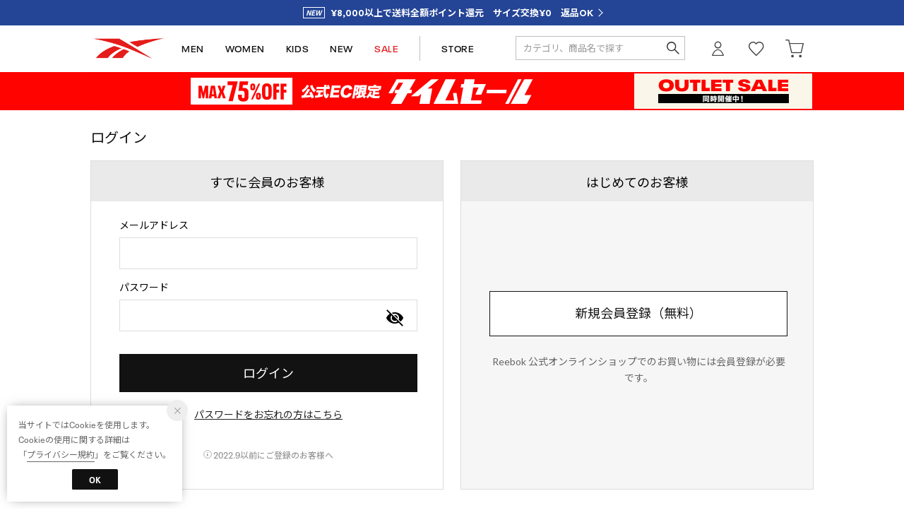

--- FILE ---
content_type: text/html;charset=UTF-8
request_url: https://reebok.jp/login
body_size: 49182
content:












<?xml version="1.0" encoding="UTF-8"?>
<!DOCTYPE html PUBLIC "-//W3C//DTD XHTML 1.0 Transitional//EN" "http://www.w3.org/TR/xhtml1/DTD/xhtml1-transitional.dtd">
<html xmlns="http://www.w3.org/1999/xhtml" xml:lang="ja" lang="ja">
<head>














  
  <meta http-equiv="Content-Type" content="text/html; charset=utf-8" />
  <meta name="format-detection" content="telephone=no" />
  <meta name="google-site-verification" content="95QkOQjax18SIEa6R6-Yy_avxm-QmGhz_dXIKXYeQro" />
  <meta http-equiv="X-UA-Compatible" content="IE=edge" />
  <meta name="keywords" content="リーボック,Reebok,rbk,Classic,クラシック,FLEXWEAVE ™,フレックスウィーブ,PUMP,ポンプ,DMX,ディーエムエックス" />
  <link rel="icon" href="https://media.aws.locondo.jp/reebokstatic/common/img/favicon.ico?rev=e6bf53521b5f62494721bef1e44410d3a098fbd3_1768888271_491482" type="image/x-icon" />
  <link rel="shortcut icon" href="https://media.aws.locondo.jp/reebokstatic/common/img/favicon.ico?rev=e6bf53521b5f62494721bef1e44410d3a098fbd3_1768888271_491482" type="image/x-icon" />
  <link rel="index" title="Reebok 公式オンラインショップ" href="https://reebok.jp" />
  <title>ログイン -Reebok 公式オンラインショップ</title>
  
    
    
      <meta name="description" content="Reebok（リーボック）公式オンラインショップ。スニーカー、トップス、ボトムス、アウターのスポーツファッションで日常をアクティブに。フィットネスシューズ＆ウェア、ランニングシューズのスポーツ仕様でパフォーマンスを最大限に。豊富な品揃え、限定アイテム、会員限定特典はリーボック公式ECサイトならでは。" />
    
  
  <meta name="robots" content="INDEX,FOLLOW" />
 
  <!-- OGP -->
  








<meta property="og:type" content="website" />



  
  
    <meta property="og:url" content="https://reebok.jp" />
  




  
  
    <meta property="og:title" content="ログイン | Reebok 公式オンラインショップ" />
  




  
  
  
      
        
        
          <meta property="og:image" content="https://media.aws.locondo.jp/reebokstatic/common/img/ogp_image.jpg?rev=e6bf53521b5f62494721bef1e44410d3a098fbd3_1768888271_491482"/>
        
      
      
        
        
          <meta property="og:image:secure_url" content="https://media.aws.locondo.jp/reebokstatic/common/img/ogp_image.jpg?rev=e6bf53521b5f62494721bef1e44410d3a098fbd3_1768888271_491482" />
        
      
  




  
  
    <meta property="og:description" content="Reebok（リーボック）公式オンラインショップ。スニーカー、トップス、ボトムス、アウターのスポーツファッションで日常をアクティブに。フィットネスシューズ＆ウェア、ランニングシューズのスポーツ仕様でパフォーマンスを最大限に。豊富な品揃え、限定アイテム、会員限定特典はリーボック公式ECサイトならでは。" />
  






<meta property="og:locale:alternate" content="ja_JP" />
<meta property="og:locale:alternate" content="en_US" />


<meta property="og:site_name" content="Reebok 公式オンラインショップ" />

<input type="hidden" id="displayMode" value="pc">
 
  <!-- criteo -->
  








<!-- common/common/tracking/criteo-hasheEmail.jsp -->
<script>
  var displayModeEl = document.getElementById('displayMode');
  var cst = (displayModeEl && displayModeEl.value === 'pc') ? 'd' : 'm';
  var che = '';
  var criteoHashedEmailSha256 = '';

  
  
</script>


<script
  src="https://ajax.googleapis.com/ajax/libs/jquery/3.7.1/jquery.min.js"
  integrity="sha256-/JqT3SQfawRcv/BIHPThkBvs0OEvtFFmqPF/lYI/Cxo=" crossorigin="anonymous"></script>
<script src="https://cdn.jsdelivr.net/npm/jquery-validation@1.20.1/dist/jquery.validate.min.js" integrity="sha256-0xVRcEF27BnewkTwGDpseENfeitZEOsQAVSlDc7PgG0=" crossorigin="anonymous"></script>


<script
  src="https://cdnjs.cloudflare.com/ajax/libs/handlebars.js/4.7.8/handlebars.min.js"
  integrity="sha512-E1dSFxg+wsfJ4HKjutk/WaCzK7S2wv1POn1RRPGh8ZK+ag9l244Vqxji3r6wgz9YBf6+vhQEYJZpSjqWFPg9gg==" crossorigin="anonymous" referrerpolicy="no-referrer"></script>

<script defer type="text/javascript" src="/resources/js/handlebars-templates/handlebars-templates.js?rev=e6bf53521b5f62494721bef1e44410d3a098fbd3_1768888271_491482"></script>
<!-- just-handlebars-helpers -->
<script type="text/javascript" src="https://media.aws.locondo.jp/_assets/js/libs/just-handlebars-helpers@1.0.19/dist/h.no-moment.js?rev=e6bf53521b5f62494721bef1e44410d3a098fbd3_1768888271_491482"></script>
<script type="text/javascript">
  // Register just-handlebars-helpers with handlebars
  H.registerHelpers(Handlebars);
  
  // レビュー小数点切り上げ
  Handlebars.registerHelper('distanceFixed', function(distance) {
    return Number(distance.toFixed(1));
  });
</script>
<!-- affiliate -->
<script defer type="text/javascript" src='/resources/js/affiliate/click.js?rev=e6bf53521b5f62494721bef1e44410d3a098fbd3_1768888271_491482'></script>
<!-- 共通css -->
<link href="https://media.aws.locondo.jp/_assets/css/_vars.css?rev=e6bf53521b5f62494721bef1e44410d3a098fbd3_1768888271_491482" rel="stylesheet">
<link href="https://media.aws.locondo.jp/_assets/css/campaignGroup.css?rev=e6bf53521b5f62494721bef1e44410d3a098fbd3_1768888271_491482" rel="stylesheet">

<link href="https://media.aws.locondo.jp/_assets/js/libs/uikit/css/uikit-locondo.css?rev=e6bf53521b5f62494721bef1e44410d3a098fbd3_1768888271_491482" rel="stylesheet">
<script 
  src="https://cdn.jsdelivr.net/npm/uikit@3.11.1/dist/js/uikit.min.js"
  integrity="sha256-ZOFigV5yX4v9o+n9usKotr5fl9TV4T5JizfqhsXTAPY=" crossorigin="anonymous"></script>
<script
  src="https://cdn.jsdelivr.net/npm/uikit@3.21.4/dist/js/uikit-icons.min.js"
  integrity="sha256-XID2iJmvBVrsn3pKfMiZzX0n10U1jb4TxB2dA9tVSuc=" crossorigin="anonymous"></script>


<link rel="stylesheet" href="https://cdnjs.cloudflare.com/ajax/libs/awesomplete/1.1.5/awesomplete.css" >
<script src="https://cdnjs.cloudflare.com/ajax/libs/awesomplete/1.1.5/awesomplete.min.js"></script>

<!-- Google Material Icon Font , flag-icons -->
<link href="https://fonts.googleapis.com/css2?family=Material+Symbols+Outlined:opsz,wght,FILL,GRAD@20..48,100..700,0..1,-50..200" rel="stylesheet" />
<link href="https://media.aws.locondo.jp/_assets/js/libs/flag-icons/css/flag-icons.min.css?rev=e6bf53521b5f62494721bef1e44410d3a098fbd3_1768888271_491482" rel="stylesheet" />

<script type="text/javascript" src="/resources/js/dayjs/dayjs.min.js?rev=e6bf53521b5f62494721bef1e44410d3a098fbd3_1768888271_491482"></script>
<script type="text/javascript" src="/resources/js/dayjs/ja.js?rev=e6bf53521b5f62494721bef1e44410d3a098fbd3_1768888271_491482"></script>


<script defer type="text/javascript" src='/resources/js/common/jquery.notification-badge.js?rev=e6bf53521b5f62494721bef1e44410d3a098fbd3_1768888271_491482'></script>


<script type="text/javascript" src="https://media.aws.locondo.jp/_assets/js/fnLoading.js?rev=e6bf53521b5f62494721bef1e44410d3a098fbd3_1768888271_491482"></script>


<script type="text/javascript" src="https://media.aws.locondo.jp/_assets/js/handlebars_helper_imageRatio.js?rev=e6bf53521b5f62494721bef1e44410d3a098fbd3_1768888271_491482"></script>

<script type="module" src="https://media.aws.locondo.jp/contents/js/app/modal_notification_inApp.js?rev=e6bf53521b5f62494721bef1e44410d3a098fbd3_1768888271_491482"></script>
<link href="https://media.aws.locondo.jp/contents/css/app/modal_notification_inApp.css?rev=e6bf53521b5f62494721bef1e44410d3a098fbd3_1768888271_491482" rel="stylesheet">



  
  <!-- gtm -->
  








<!-- Google Tag Manager -->
<script>
  (function(w, d, s, l, i) {
    w[l] = w[l] || [];
    w[l].push({
      'gtm.start' : new Date().getTime(),
      event : 'gtm.js'
    });
    var f = d.getElementsByTagName(s)[0], j = d.createElement(s), dl = l != 'dataLayer' ? '&l=' + l : '';
    j.async = true;
    j.src = '//www.googletagmanager.com/gtm.js?id=' + i + dl;
    f.parentNode.insertBefore(j, f);
  })(window, document, 'script', 'dataLayer', 'GTM-K6CFX3P');
</script>
<!-- End Google Tag Manager --> 
  <!-- /gtm -->
  <!-- locondo tracking -->
  










<script type="text/javascript">
  var __ti = '013fd443-19c5-4b1f-b4ec-87e1a72c87ec';
  var __vi = '013fd443-19c5-4b1f-b4ec-87e1a72c87ec';
  var __dm = 'pc';
  var __he = '';
  var __cc = '';
  var __si = 'reebok';
  var __ts = '20260125191712';
  var __tu = 'https://analysis.aws.locondo.jp/tracking';
  var __rf = document.referrer;
  var __hf = document.location.href;
  var __pt = document.location.href.split('?')[0];
  var __pl = navigator.platform;
  
  // SHOPOP トラッキングAPI URL
  var __shopopTrackingImageApiUrl = 'https://analysis.aws.locondo.jp/shopop/tracking';
  // 商品動画 トラッキングAPI URL
  var __commodityVideoTrackingApiUrl = 'https://analysis.aws.locondo.jp/commodity-video/tracking';
</script>
<script type="text/javascript" src='/resources/js/analysis/tracker.js?rev=e6bf53521b5f62494721bef1e44410d3a098fbd3_1768888271_491482' defer></script>


<input type="hidden" name="trackCommodityVideo" value="false">
  <!-- /locondo tracking -->


</head>
<body class="site_reebok">






  <!-- gtm -->
  








<!-- Google Tag Manager -->
<noscript>
  <iframe src="https://www.googletagmanager.com/ns.html?id=GTM-K6CFX3P"
    height="0" width="0" style="display: none; visibility: hidden"></iframe>
</noscript>
<!-- End Google Tag Manager -->
  <!-- /gtm -->
  


<input type="hidden" id="baseUrl" value='/'/>
<input type="hidden" id="api_url_base" value='https://api.aws.locondo.jp'>
<input type="hidden" id="contextPath" value="" />

<input type="hidden" id="url_base" value="/">
<input type="hidden" id="image_url_base" value="https://sc3.locondo.jp/contents/">
<input type="hidden" id="css_url_base"   value="https://media.aws.locondo.jp/contents/">

<input type="hidden" id="__locoad_tracking_url_base" value="https://analysis.aws.locondo.jp/locoad">




  
  
    <input type="hidden" id="commercialtypeNumber" value="0,2,3"/>
  
  
  

















<script src="https://cdn.jsdelivr.net/npm/i18next@23.7.6/i18next.min.js"></script>
<script>
i18next.init({
  lng: $('#siteLanguage')[0] ? $('#siteLanguage').val() : 'ja',
  ns: 'default',
  debug: false,
});
</script>
<script defer type="text/javascript" src="/resources/js/i18n-message/default-msg-ja.js?rev=e6bf53521b5f62494721bef1e44410d3a098fbd3_1768888271_491482"></script>
<script defer type="text/javascript" src="/resources/js/i18n-message/default-msg-en.js?rev=e6bf53521b5f62494721bef1e44410d3a098fbd3_1768888271_491482"></script>
<script defer type="text/javascript" src="https://media.aws.locondo.jp/_assets/js/i18n-message/assets-msg-ja.js?rev=e6bf53521b5f62494721bef1e44410d3a098fbd3_1768888271_491482"></script>
<script defer type="text/javascript" src="https://media.aws.locondo.jp/_assets/js/i18n-message/assets-msg-en.js?rev=e6bf53521b5f62494721bef1e44410d3a098fbd3_1768888271_491482"></script>



<script>
function wrapI18nUrl(url) {
  if (!$('#siteLanguage')[0]) {
    // 言語設定なし
    return url;
  }
  
  const lang = $('#siteLanguage').val();
  const languages = ['ja', 'en'];
  if (!url || !url.startsWith('/') || languages.some(l => url.startsWith('/' + l + '/'))) {
    // URL引数なし or URLがルートパス指定以外 or URLに言語設定が行われている
    return url;
  }

  // それぞれの言語のURLパスをセット
  switch (lang) {
  case 'ja':
    // 日本語の場合は、URLの操作を行わない
    return url;
  case 'en':
    return '/en' + url;
  default:
    return url;
  }
} 

$.ajaxPrefilter(function (option) {
  option.url = wrapI18nUrl(option.url);
});  
</script>


  
  
  
    











<!--ShopCode-->
<input type="hidden" id="shopCode" name="shopCode" value="SREB1055D">

<link rel="stylesheet" type="text/css" href="https://media.aws.locondo.jp/_assets/css/pc/common-base.css?rev=e6bf53521b5f62494721bef1e44410d3a098fbd3_1768888271_491482" media="all" charset="UTF-8" />
<link rel="stylesheet" type="text/css" href="https://media.aws.locondo.jp/_assets/css/pc/common-footer.css?rev=e6bf53521b5f62494721bef1e44410d3a098fbd3_1768888271_491482" media="all" charset="UTF-8" />
<link rel="stylesheet" type="text/css" href="https://media.aws.locondo.jp/_assets/css/pc/common-header.css?rev=e6bf53521b5f62494721bef1e44410d3a098fbd3_1768888271_491482" media="all" charset="UTF-8" />
<link rel="stylesheet" type="text/css" href="https://media.aws.locondo.jp/_assets/css/pc/common-boem_style.css?rev=e6bf53521b5f62494721bef1e44410d3a098fbd3_1768888271_491482" media="all" charset="UTF-8" />
<link rel="stylesheet" type="text/css" href="https://media.aws.locondo.jp/_assets/css/style_father.css?rev=e6bf53521b5f62494721bef1e44410d3a098fbd3_1768888271_491482" media="all" charset="UTF-8" />
<link href="https://fonts.googleapis.com/css?family=Lato" rel="stylesheet">

<link href="https://media.aws.locondo.jp/reebokstatic/common/css/fontNeuePlak.css?rev=e6bf53521b5f62494721bef1e44410d3a098fbd3_1768888271_491482" rel="stylesheet" type="text/css" >
<link rel="preconnect" href="https://fonts.googleapis.com">
<link rel="preconnect" href="https://fonts.gstatic.com" crossorigin>
<link href="https://fonts.googleapis.com/css2?family=Noto+Sans+JP:wght@100;300;400;500;700;900&family=Lexend:wght@100;200;300;400;500;600;700;800;900&family=Oswald:wght@200;300;400;500;600;700&display=swap" rel="stylesheet">


  <link rel="stylesheet" type="text/css" href="https://media.aws.locondo.jp/_assets/css/pc/common-switching.css?rev=e6bf53521b5f62494721bef1e44410d3a098fbd3_1768888271_491482" media="all" charset="UTF-8" />



<link rel="stylesheet" type="text/css" href="https://media.aws.locondo.jp/reebokstatic/common/css/pc/reebok_common-style.css?rev=e6bf53521b5f62494721bef1e44410d3a098fbd3_1768888271_491482" media="all" charset="UTF-8" />

<script type="text/javascript" src="https://media.aws.locondo.jp/_assets/js/pc/common.js?rev=e6bf53521b5f62494721bef1e44410d3a098fbd3_1768888271_491482" charset="UTF-8"></script>


<script src="https://media.aws.locondo.jp/_assets/js/libs/lazyload/lazyload.min.js?rev=e6bf53521b5f62494721bef1e44410d3a098fbd3_1768888271_491482"></script>
<script src="https://media.aws.locondo.jp/_assets/js/libs/lazyload/lazyload.instance.js?rev=e6bf53521b5f62494721bef1e44410d3a098fbd3_1768888271_491482"></script>
<link rel="stylesheet" type="text/css" href="https://media.aws.locondo.jp/_assets/js/libs/lazyload/lazyload.css?rev=e6bf53521b5f62494721bef1e44410d3a098fbd3_1768888271_491482" />



<script type="text/javascript" src="https://media.aws.locondo.jp/_assets/js/libs/Remodal/remodal.js?rev=e6bf53521b5f62494721bef1e44410d3a098fbd3_1768888271_491482"></script>
<link rel="stylesheet" type="text/css" href="https://media.aws.locondo.jp/_assets/js/libs/Remodal/remodal-default-theme.css?rev=e6bf53521b5f62494721bef1e44410d3a098fbd3_1768888271_491482" media="all" charset="UTF-8" />
<link rel="stylesheet" type="text/css" href="https://media.aws.locondo.jp/_assets/js/libs/Remodal/remodal.css?rev=e6bf53521b5f62494721bef1e44410d3a098fbd3_1768888271_491482" media="all" charset="UTF-8" />

<link rel="stylesheet" href="https://cdnjs.cloudflare.com/ajax/libs/slick-carousel/1.8.1/slick.min.css" />
<link rel="stylesheet" href="https://cdnjs.cloudflare.com/ajax/libs/slick-carousel/1.8.1/slick-theme.min.css" />
<script src="https://cdnjs.cloudflare.com/ajax/libs/slick-carousel/1.8.1/slick.min.js"></script>

<link rel="stylesheet" href="https://media.aws.locondo.jp/_assets/js/libs/tippy/light.css?rev=e6bf53521b5f62494721bef1e44410d3a098fbd3_1768888271_491482" />
<script src="https://media.aws.locondo.jp/_assets/js/libs/tippy/popper.min.js?rev=e6bf53521b5f62494721bef1e44410d3a098fbd3_1768888271_491482"></script>
<script src="https://media.aws.locondo.jp/_assets/js/libs/tippy/index.all.min.js?rev=e6bf53521b5f62494721bef1e44410d3a098fbd3_1768888271_491482"></script>


<script src="https://media.aws.locondo.jp/_assets/js/jquery.ranking.js?rev=e6bf53521b5f62494721bef1e44410d3a098fbd3_1768888271_491482"></script>
<script type="text/javascript" src="https://media.aws.locondo.jp/_assets/js/api-commodityranking.js?rev=e6bf53521b5f62494721bef1e44410d3a098fbd3_1768888271_491482"></script>


<script type="text/javascript" src='/resources/js/store.legacy.min.js?rev=e6bf53521b5f62494721bef1e44410d3a098fbd3_1768888271_491482'></script>
<script type="text/javascript" src='/resources/js/search/search-history.js?rev=e6bf53521b5f62494721bef1e44410d3a098fbd3_1768888271_491482'></script>


<script type="text/javascript" src='/resources/js/suggestSearch/pc-suggest.js?rev=e6bf53521b5f62494721bef1e44410d3a098fbd3_1768888271_491482'></script>


<script src='/resources/js/js.cookie.js?rev=e6bf53521b5f62494721bef1e44410d3a098fbd3_1768888271_491482'></script>
<script type="text/javascript" src='/resources/js/commodity/commodity-history.js?rev=e6bf53521b5f62494721bef1e44410d3a098fbd3_1768888271_491482'></script>


<script defer type="text/javascript" src="https://media.aws.locondo.jp/_assets/js/api-headerInfo.js?rev=e6bf53521b5f62494721bef1e44410d3a098fbd3_1768888271_491482"></script>


<script defer type="text/javascript" src="https://media.aws.locondo.jp/reebokstatic/common/js/reebok_service_config.js?rev=e6bf53521b5f62494721bef1e44410d3a098fbd3_1768888271_491482"></script>
<script defer type="text/javascript" src="https://media.aws.locondo.jp/_assets/js/content-guide.js?rev=e6bf53521b5f62494721bef1e44410d3a098fbd3_1768888271_491482"></script>

<script defer type="text/javascript" src="https://media.aws.locondo.jp/reebokstatic/common/js/reebok_pc-common.js?rev=e6bf53521b5f62494721bef1e44410d3a098fbd3_1768888271_491482"></script>
<script defer type="text/javascript" src="https://media.aws.locondo.jp/reebokstatic/common/js/reebok_gnav.js?rev=e6bf53521b5f62494721bef1e44410d3a098fbd3_1768888271_491482"></script>

<noscript>
  <div class="noscript">
    <div class="noscript-inner">
      <p>
        <strong>お使いのブラウザは、JavaScript機能が有効になっていません。</strong>
      </p>
      <p>このウェブサイトの機能をご利用される場合は、お使いのブラウザでJavaScriptを有効にしてください。</p>
    </div>
  </div>
</noscript>

<div id="header_top" class="locondo pc_header"> 

    <div id="header_ver5">

    <!-- サービス帯 -->
    <div class="header_info-service">
      <a href="/contents/renewal" class="header_info-service_link"><span id="">¥8,000以上で送料全額ポイント還元　サイズ交換¥0　返品OK</span></a>
    </div>


    

    <div id="headerInformation"></div>

    <!-- お知らせ欄 -->

    <div class="clearfix info-ld pc" id="info_box_bottom">

      
    </div>
    <!-- /お知らせ欄 -->

    <!-- section nav common -->
    <div class="gNav_upper" uk-sticky>
    <div id="nav_container_common">

      <div class="innerWrap">

        <!-- section siteCI -->
        <h1><a href="/" title="Reebok 公式オンラインショップ">
            Reebok 公式オンラインショップ
          </a></h1>
        <ul class="header-nav">
          <li class="header-nav__list header-nav__list-category Dropdown" data-gtm-click="pcHeader_men"><a href="/search?searchGenderCode=M|U">MEN<span uk-icon="triangle-down"></span></a>
            <div class="drop">
              <div class="drop_inner">
                <ul class="drop_inner_list ">
                  <li><strong><a href="/brand/reebok/?searchGenderCode=M%7CU">メンズすべて</a></strong></li>
                  <li><strong><a href="/search?searchGenderCode=M|U&alignmentSequence=news+from+date%28text%29%3Adescending">新作</a></strong></li>
                  <li class="fc-red"><strong><a href="/search?searchGenderCode=M|U&campaignType=3&relationalContentKeyword=Reebok_Outlet_MembersOnly">SALE</a></strong></li>

                  <li class="lc-u-mt-20"><strong><a href="/category/pumpfury?searchGenderCode=M|U">INSTAPUMP FURY</a></strong></li>
                  <li><strong><a href="/category/classic_leather?searchGenderCode=M|U">CLASSIC LEATHER</a></strong></li>
                  <li><strong><a href="/category/clubc?searchGenderCode=M|U">CLUB C</a></strong></li>
                  <li><strong><a href="/category/nano?searchGenderCode=M|U">NANO</a></strong></li>
                  <li><strong><a href="/category/zig?searchGenderCode=M|U">ZIG</a></strong></li>
                  <li><strong><a href="/category/float?searchGenderCode=M|U">FLOAT</a></strong></li>
                  <li><strong><a href="/search?searchGenderCode=M|U&searchWord=コラボレーション&relationalContentKeyword=collaboration">コラボレーション</a></strong></li>
                </ul>
                <ul class="drop_inner_list">
                  <li><strong><a href="/category/mens">シューズ</a></strong></li>
                  <li><a href="/category/sneaker_mens">スニーカー</a></li>
                  
                  <li><a href="/category/sandal_mens">サンダル</a></li>
                  
                  <li><a href="/category/diet_m">フィットネスシューズ</a></li>
                  <li><a href="/category/running_shoes?searchGenderCode=M|U">ランニングシューズ</a></li>
                  <li><a href="/category/running_walking?searchGenderCode=M|U">ウォーキングシューズ</a></li>
                </ul>
                <ul class="drop_inner_list">
                  <li><strong><a href="/category/apparel_m">ウェア</a></strong></li>
                  <li><a href="/category/3_tops_m">トップス</a></li>
                  <li><a href="/category/t_5_m">半袖Tシャツ</a></li>
                  <li><a href="/category/t_10_m">長袖Tシャツ</a></li>
                  <li><a href="/category/t_0_m">タンクトップ</a></li>
                  <li><a href="/category/pk_m">パーカー</a></li>
                  <li><a href="/category/4_sweats_m|full_sweat_m">スウェット</a></li>
                  <li><a href="/category/3_pants_m">パンツ</a></li>
                  <li><a href="/category/nylonblouson_m">ウィンドブレーカー</a></li>
                  <li><a href="/category/3_outer_m">ジャケット・アウター</a></li>
                  
                  <li><a href="/category/mens_bags">バッグ</a></li>
                </ul>
                <ul class="drop_inner_list">
                  <li><strong><a href="/category/sports_gear?searchGenderCode=M|U">スポーツ</a></strong></li>
                  <li><a href="/category/running?searchGenderCode=M|U">ランニング・ウォーキング</a></li>
                  <li><a href="/category/dietfitness_gear?searchGenderCode=M|U">フィットネス・トレーニング</a></li>
                  <li><a href="/category/trekking_gear?searchGenderCode=M|U">アウトドア・キャンプ</a></li>
                  <li><a href="/category/basketball?searchGenderCode=M|U">バスケットボール</a></li>
                  
                </ul>
                <figure id="gnav_innner_m" class="drop_inner_bnr">
                  
                </figure>
              </div>
            </div>
          </li>
          <li class="header-nav__list header-nav__list-category Dropdown" data-gtm-click="pcHeader_women"><a href="/search?searchGenderCode=W|U">WOMEN<span uk-icon="triangle-down"></span></a>
            <div class="drop">
              <div class="drop_inner">
                <ul class="drop_inner_list ">
                  <li><strong><a href="/brand/reebok/?searchGenderCode=W%7CU">ウィメンズすべて</a></strong></li>
                  <li><strong><a href="/search?searchGenderCode=W|U&alignmentSequence=news+from+date%28text%29%3Adescending">新作</a></strong></li>
                  <li class="fc-red"><strong><a href="/search?searchGenderCode=W|U&campaignType=3&relationalContentKeyword=Reebok_Outlet_MembersOnly">SALE</a></strong></li>

                  <li class="lc-u-mt-20"><strong><a href="/category/pumpfury?searchGenderCode=W|U">INSTAPUMP FURY</a></strong></li>
                  <li><strong><a href="/category/classic_leather?searchGenderCode=W|U">CLASSIC LEATHER</a></strong></li>
                  <li><strong><a href="/category/clubc?searchGenderCode=W|U">CLUB C</a></strong></li>
                  <li><strong><a href="/category/nano?searchGenderCode=W|U">NANO</a></strong></li>
                  <li><strong><a href="/category/zig?searchGenderCode=W|U">ZIG</a></strong></li>
                  <li><strong><a href="/category/float?searchGenderCode=W|U">FLOAT</a></strong></li>
                  <li><strong><a href="/search?searchGenderCode=W|U&searchWord=コラボレーション&relationalContentKeyword=collaboration">コラボレーション</a></strong></li>
                </ul>
                <ul class="drop_inner_list">
                  <li><strong><a href="/category/ladies">シューズ</a></strong></li>
                  <li><a href="/category/sneakers_ladies">スニーカー</a></li>
                  <li><a href="/category/sandal_ladies">サンダル</a></li>
                  
                  <li><a href="/category/aa11340">フィットネスシューズ</a></li>
                  <li><a href="/category/running_shoes?searchGenderCode=W|U">ランニングシューズ</a></li>
                  <li><a href="/category/running_walking?searchGenderCode=W|U">ウォーキングシューズ</a></li>
                </ul>
                <ul class="drop_inner_list">
                  <li><strong><a href="/category/apparel_l">ウェア</a></strong></li>
                  <li><a href="/category/3_tops_l">トップス</a></li>
                  <li><a href="/category/t_5_l">半袖Tシャツ</a></li>
                  <li><a href="/category/t_10_l">長袖Tシャツ</a></li>
                  <li><a href="/category/pk_l">パーカー</a></li>
                  <li><a href="/category/4_sweats_l|full_sweat_l">スウェット</a></li>
                  <li><a href="/category/t_0_l">ノースリーブ</a></li>
                  
                  <li><a href="/category/3_pants_l">パンツ</a></li>
                  
                  <li><a href="/category/nylonblouson_l">ウィンドブレーカー</a></li>
                  <li><a href="/category/3_outer_l">ジャケット・アウター</a></li>
                  <li><a href="/category/l_fitness_in">スポーツブラ・インナー</a></li>
                  <li><a href="/search?searchWord=タイツ&searchGenderCode=W|U">レギンス・タイツ</a></li>
                  <li><a href="/category/ladies_bags">バッグ</a></li>
                </ul>
                <ul class="drop_inner_list">
                  <li><strong><a href="/category/sports_gear?searchGenderCode=W|U">スポーツ</a></strong></li>
                  <li><a href="/category/dietfitness_gear?searchGenderCode=W|U">フィットネス・トレーニング</a></li>
                  <li><a href="/category/running?searchGenderCode=W|U">ランニング・ウォーキング</a></li>
                  
                  <li><a href="/category/trekking_gear?searchGenderCode=W|U">アウトドア・キャンプ</a></li>
                  
                  
                </ul>
                <figure id="gnav_innner_w" class="drop_inner_bnr">
                  
                </figure>
              </div>
            </div>
          </li>
          <li class="header-nav__list" data-gtm-click="pcHeader_kids"><a href="/category/apparel_k_g|apparel_k_b">KIDS</a></li>
          <li class="header-nav__list" data-gtm-click="pcHeader_new"><a href="/search?alignmentSequence=news%20from%20date%28text%29%3Adescending">NEW</a></li>
          <li class="header-nav__list fc-red" data-gtm-click="pcHeader_sale"><a href="/search?campaignType=3&relationalContentKeyword=Reebok_Outlet_MembersOnly">SALE</a></li>
          
          <!-- 
            <li class="header-nav__list fc-red" data-gtm-click="pcHeader_outlet"><a href="/contents/outlet">OUTLET</a></li>
          
           -->
          <li class="header-nav__list header-nav__list--store" data-gtm-click="pcHeader_store"><a href="/contents/shopinfo">STORE</a></li>
        </ul>
        <!-- section user info -->
        <ul id="nav_user" data-gtm-click="pcHeader_user">
          
          
            <li class="Dropdown center">
              <a href="/login" id="user_login">ログイン</a>
              <div id="is_logout" class="drop">
                <ul>
                  <li id="btn_login"><a href="/login">ログイン</a></li>
                  <li id="btn_regi"><a href="/customer/customer-register">新規会員登録 (無料)</a></li>
                </ul>
              </div>
            </li>
            <li><a href="/mypage/favorite-list/" id="user_favorite" class="arr_none"></a></li>
          

          
          
          <li>
            <a href="/cart/?commercialType=0" id="user_cart">
            <div class="js-cartCount"></div>カート
            </a>
          </li>
            </ul>
            <div id="searchBox" data-gtm-click="pcHeader_search">
              <form id="search_mini_form" action="/search" method="get">
                
                  <input type="hidden" name="fromid" value="search_mini_form">
                  <div class="search_box">
                    <div class="form-container">
                      <div class="wrap_searchText">
                        <input id="searchText" name="searchWord" class="input" type="text" placeholder="カテゴリ、商品名で探す" value="" autocomplete="off">
                      </div>
                      <div class="wrap_searchbutton"><button class="searchbutton" type="submit" width="24" height="24"></button></div>
                    </div>
                    <div class="suggestBox">
                      <div class="suggestBox_innner">
                        <div id="output_searchHistory" class="output_suggest"></div>
                        <div id="output_suggestA" class="output_suggest"></div>
                        <div id="output_suggestB" class="output_suggest"></div>
                      </div>
                    </div>
                    <div id="auto_indicator" class="search_autocomplete autocomplete" style="border-color: rgb(232, 233, 237); display: none; ">検索中...</div>
                  </div>
                  </form>
                </div>
      </div>
    </div>

  </div>
</div>
  <!-- お知らせ欄 -->
  <div class="clearfix info-ld pc" id="info_box_top">
    
      <!-- ●●● PC timesale260123 ●●● -->
<!-- 
表示区分：PCのみ
お知らせ区分：システム用お知らせ
表示位置：ヘッダー
-->
<style>
    #nav_container_common {
        border-bottom: none !important;
    }

    /* 常設帯非表示 */
    #bnrPermanent {
        display: none;
    }

    /* 背景色 */
    .rb_obi-bnr {
        border-top: 1px solid #ffffff;
        border-bottom: 1px solid #ffffff;
        background: #ff0300;
    }

    .rb_obi-bnr-inner {
        width: 1024px;
        margin: 0 auto;
        text-align: center;
    }

    .rb_obi-bnr-inner img {
        width: 100%;
        height: auto;
        vertical-align: top;
    }

    .rb_obi-bnr-inner a:hover img {
        opacity: .7;
    }
</style>
<div class="rb_obi-bnr">
    <div class="rb_obi-bnr-inner">
        <a id="obi260123" class=""
            href="https://reebok.jp/search?campaignType=3&excludedBrandCode=R03708&relationalContentKeyword=timesale260123"
            onclick="gtag('event', 'click_event', {'click_category': 'headerinfo','click_label': 'timesale260123','click_action': 'banner'});">
            <img src="//media.aws.locondo.jp/reebokstatic/common/obi/260123/pc_260123.png" />
        </a>
    </div>
</div>

    
      <style>
/* 【2025】スマリCPN開催中（12/8〜26/1/25） */
.js-return-tab .smari-campaign-pop {
  display: block !important;
}
.return-smari_banner {
  display: block !important;
}
</style>
    
  </div>
  <!-- /お知らせ欄 -->

</div><!-- /header -->


<script type="text/x-handlebars-template" id="pcHeader_searchHistory_template">
  {{#if this}}
    <h4 class="itemSuggestTitle">検索履歴</h4>
    <ul id="searchHistoryList" class="suggest_searchHistory indexList">
      {{#each this}}
        <li class="indexItem">
          <div class="indexItemContent" data-title-localStorage="{{title}}">
            <div class="indexItemHeading">
              <a class="inner" href="{{url}}">{{title}}</a>
            </div>
          </div>
          <span class="deleteHistoryList"></span>
        </li>
      {{/each}}
    </ul>
  {{/if}}
</script>
<!-- 関連アイテムテンプレート -->
<script id="SuggestCommodities" type="text/x-handlebars-template">
  {{#if Commodities}}
    <h4 class="itemSuggestTitle">関連アイテム</h4>
    <ul class="SuggestCommoditiesList">
      {{#each Commodities}}
        <li><a href="/{{url}}"><span><img src="{{image}}" width="70" height="70"></span><span>{{name}}</span></a></li>
      {{/each}}
    </ul>
  {{/if}}
</script>
<!-- /suggest-search settings -->












<!--CustomerCode-->


<script>
  const gaCustomerCode = $('#gaCustomerCode').val();
  const gaCustomerGroupId = $('#gaCustomerGroupId').val();
  const gaBoemCustomerNo = $('#gaBoemCustomerNo').val();
  const canPushGA = (gaCustomerCode !== '' && gaCustomerCode !== undefined) ? true : false; 

  if(canPushGA) {
    const userData = {
    login_id: gaCustomerCode,
    
    user_status: gaCustomerGroupId
    };
    window.dataLayer = window.dataLayer || [];
    window.dataLayer.push(userData);
  }
</script>






<input type="hidden" id="siteName" value="Reebok 公式オンラインショップ (リーボック)">









<!-- common/templates/header-config.jsp -->
<input type="hidden" id="siteDomain" value="reebok.jp">
<input type="hidden" id="siteTitle" value="Reebok 公式オンラインショップ">
<input type="hidden" id="schema" value="reebok">
<input type="hidden" id="isOneBrand" value="true">
<input type="hidden" id="isConvertable" value="">
<input type="hidden" id="convertReturnMethod" value="">
<input type="hidden" id="convertRequestDeadlineDays" value="">
<input type="hidden" id="properIsReturnable" value="">
<input type="hidden" id="saleIsReturnable" value="">
<input type="hidden" id="returnReturnMethod" value="">
<input type="hidden" id="properReturnFee" value="">
<input type="hidden" id="saleReturnFee" value="">
<input type="hidden" id="returnRequestDeadlineDays" value="">
<input type="hidden" id="giftService" value="true">
<input type="hidden" id="hasDeluxeGift" value="true">
<input type="hidden" id="giftCost" value="390">
<input type="hidden" id="tagcutCost" value="190">
<input type="hidden" id="deluxeCost" value="770">
<input type="hidden" id="pointService" value="true">
<input type="hidden" id="pointRate" value="1.0">
<input type="hidden" id="pointPeriod" value="6">
<input type="hidden" id="pointGivenDaysAfterShipping" value="">
<input type="hidden" id="reviewService" value="true">
<input type="hidden" id="reviewPointService" value="true">
<input type="hidden" id="useReviewLot" value="true">
<input type="hidden" id="reviewPointRate" value="">
<input type="hidden" id="deliveryChargePost" value="">
<input type="hidden" id="deliveryChargeLate" value="">
<input type="hidden" id="deliveryChargeDate" value="">
<input type="hidden" id="deliveryChargeFast" value="">
<input type="hidden" id="deliveryChargeExpress" value="">
<input type="hidden" id="expressDeliveryCommission" value="">
<input type="hidden" id="freeShippingAmount" value="8000">
<input type="hidden" id="commissionCod" value="">
<input type="hidden" id="commissionCard" value="">
<input type="hidden" id="commissionCvs" value="">
<input type="hidden" id="commissionPayeasy" value="">
<input type="hidden" id="commissionPaypay" value="">
<input type="hidden" id="commissionDocomo" value="">
<input type="hidden" id="commissionAu" value="">
<input type="hidden" id="commissionSoftBank" value="">
<input type="hidden" id="commissionYamato" value="">
<input type="hidden" id="isPrepaidSite" value="">
<input type="hidden" id="hasCustomerGroup" value="true">

<input type="hidden" id="customerGroupTotalEndIntervalDays" value="">
<input type="hidden" id="customerGroupRangePeriod" value="">
<input type="hidden" id="returnConvertReviewable" value="false">
<input type="hidden" id="amazonPayOption" value="">
<input type="hidden" id="enableGlobalOrder" value="false">
<input type="hidden" id="enableMultiLanguage" value="false">
<input type="hidden" id="isBackOrder" value="false">
<input type="hidden" id="useSmari" value="">



  





















<!-- /WEB-INF/views/common/pc/login/login-contents.jsp -->
<script type="text/javascript" src="/resources/js/customer/jquery.customer-register-efo.js?rev=e6bf53521b5f62494721bef1e44410d3a098fbd3_1768888271_491482"></script>
<script type="text/javascript" src="/resources/js/login/password-visiblization.js?rev=e6bf53521b5f62494721bef1e44410d3a098fbd3_1768888271_491482"></script>


<link rel="stylesheet" type="text/css" href="https://media.aws.locondo.jp/_assets/css/pc/content-login.css?rev=e6bf53521b5f62494721bef1e44410d3a098fbd3_1768888271_491482" media="all" charset="UTF-8" />
<script type="text/javascript">
<!--
$(function(){
    $('#loginId').trigger('focus');
});
// -->
</script>

<!-- ▽ contents_ver4 -->
<div id="contents_ver4" class="loginPage">

  <!-- fixed_contents -->
  
    
    <div id="login">
  

  <h2>ログイン</h2>
  

  
  
    <!-- ▼エラー表示領域▼ -->

    

    

    <div class="js-info-loginPage"></div>

    <div id="users">
      <!-- registered_users -->
      <div class="registered_users">
        
          
          
            <h3>すでに会員のお客様</h3>
            
          
        
        <div class="registered_users_in">
          
            
          
          <form id='login' method="post" action="/login/auth" enctype="application/x-www-form-urlencoded">
            <input class="csrfTokenForSession" type="hidden" name="_csrf" value="de78d17e-3b92-4a63-b8e6-3810f0200d47">
            <dl>
              <dt>
                <label for="email" class="required">
                  メールアドレス
                  
                </label>
              </dt>
              <dd>
                <input
                  type="text" name="loginId" id="loginId"
                  value=""
                  autocomplete="off"
                  maxlength="256"
                  >
              </dd>
            </dl>
            <dl class="block-password">
              <dt>
                <label for="pass" class="required">
                  パスワード
                  
                </label>
              </dt>
              <dd>
                <input type="password" name="password" id="password" value="" maxlength="50" style="ime-mode: inactive;" />
                <input type="checkbox" id="password_visibility_checkbox" >
                <label id="password_visibility_label" for="password_visibility_checkbox"></label>
              </dd>
            </dl>
            
              
              
                <button id="login_btn" onclick="$.fnLoading();" type="submit" title="ログイン">
                  ログイン
                  
                </button>
              
            
            <p class="toSendpassword">
              <a href="/customer/customer-sendpassword">
                パスワードをお忘れの方はこちら
                
              </a>
            </p>
            
          </form>
          <div class="-js-legacy_member_info"></div>
          
        </div>
      </div>

      <!-- new_users -->
      
        <div class="new_users">
          <h3>はじめてのお客様</h3>
          
          <div class="new_users_in">
            
            <form action="/customer/customer-register">
              <input type="hidden" name="requestPath" value="/customer/inquiry-edit/commodity/SREB1055D/RE1759EU34113">
              <button id="new_btn" type="submit" title="新規会員登録（無料）">
                新規会員登録（無料）
                
              </button>
              
              
                
                  <p>Reebok 公式オンラインショップでのお買い物には会員登録が必要です。</p>
                
                
              
            </form>
            
            
          </div>
        </div>
      

    </div>

  </div>
</div>
<!------- △ contents_ver4 ------->


  



  
  
  
    














<div class="pagetop">
  <a href="#"><span class="icon-A00-arrow-top"></span></a>
</div>

<footer class="footer">

<!-- メールのみ会員 -->
    <div class="footer_box lc-flexBox lc-flexBox--center lc-flexBox--middle clearfix">
      <div>
      <p class="newslater-title">MAIL MAGAZINE</p>  
      <p class="newslater-text">新入荷やセール情報をいちはやくお届けします。</p>
      </div>
      <div id="newslater-form" class="mail clearfix">
        <!--form-->
          <form action="/newsletter/register/json" method="post" id="register-newsletter" onsubmit="return false;">
            <div class="button lc-flexBox">
            <input type="email" id="email-newsletter" placeholder="メールアドレス">
            <button id="mail-for-women" type="button">登録</button>
            </div>
          </form>
          <p class="newslater-note">※「登録」ボタンをクリックすると、<a href="/contents/terms" target="_blank">利用規約</a>、<a href="/contents/terms#privacy_content" target="_blank">プライバシー規約</a>に同意したものとみなします</p>
        <!--form-->
      </div>
      <div class="footer-newsletter-message as-fail-panel" style="display: none;">
          <span class="text-danger">メールアドレスの形式に間違いがあります。</span>
          <span class="trg-errorMailMsg-remodal">詳細</span>
          <span class="as-icon icon_close">閉じる</span>
      </div>
      <div class="footer-newsletter-message as-success-panel" style="display: none;">
          <span class="text-danger">登録完了しました。ご登録アドレスにメールを送りましたのでご確認下さい。</span>
          <span class="as-icon icon_close">閉じる</span>
      </div>
    </div>
    
    <script type="text/javascript">
    function registerNewsletter(sex) {
        $.ajax({
            type: 'POST',
                url: $("#register-newsletter").attr("action"),
                dataType: 'json',
                data : {"email" : $("#email-newsletter").val(), "sex": sex},
                timeout: 5000
        }).done(function(res, status, jqXHR) {
            var statuscode = jqXHR.status;
            if(statuscode === 200) {
                $(".as-success-panel").fadeIn(1000);
            } else {
                $(".as-fail-panel").fadeIn(1000);
            }
    
            return res;
        }).fail(function(res, status, jqXHR) {
            $(".as-fail-panel").fadeIn(1000);
            return res;
        });
    };
    
    $("#mail-for-men").on('click', function() {
        if(!$("#newslater-form").hasClass("disable")) {
            $("#newslater-form").addClass("disable").css("opacity", 0.2);
            registerNewsletter("1");
        }
    });
    
    $("#mail-for-women").on('click', function() {
        if(!$("#newslater-form").hasClass("disable")) {
            $("#newslater-form").addClass("disable").css("opacity", 0.2);
            registerNewsletter("2");
        }
    });
    
    $(".icon_close").on('click', function() {
        $("#newslater-form").removeClass("disable").css("opacity", 1.0);
        $(".footer-newsletter-message").hide();
    });

    function toHalfWidth(strVal){
      var halfVal = strVal.replace(/[！-～]/g,
      function(tmpStr){return String.fromCharCode(tmpStr.charCodeAt(0) - 0xFEE0);});
      return halfVal.replace(/”/g, "\"").replace(/’/g, "'").replace(/‘/g, "`").replace(/￥/g, "\\").replace(/　/g, " ").replace(/・/g, "･").replace(/〜/g, "~");
    }
    $('body').on('blur', 'input#email-newsletter' , function() {
      $(this).val(toHalfWidth( $(this).val()));
    });
    </script>

  <div class="footer__contents">
    <ul class="footer__bottomLink">
      <li>
        <a href="/contents/guide">ご利用ガイド</a>
      </li>
      <li>
        <a href="/contents/guide#payment">お支払い</a>
      </li>
      <li>
        <a href="/contents/guide#point">ポイント</a>
      </li>
      <li>
        <a href="/contents/guide#shipping">配送・送料</a>
      </li>
      <li>
        <a href="/contents/guide#exchange">サイズ交換</a>
      </li>
      <li>
        <a href="/contents/guide#return">返品・返金</a>
      </li>
      <li>
        <a href="/contents/attention">なりすましメール・サイトにご注意ください</a>
      </li>
      <li>
        <a href="/contents/storeservice">店舗受取り</a>
      </li>
    </ul>
    <ul class="footer__bottomLink">
      <li>
        <a href="/contents/sustainability">サステナブルへの取り組み</a>
      </li>
      <li>
        <a href="//faq.reebok.jp" target="_blank">よくある質問</a>
      </li>
      <li>
        <a href="/customer/inquiry-edit/common">お問い合わせ</a>
      </li>
      <li>
        <a href="/contents/lease">衣装協力・リース</a>
      </li>
      <li>
        <a href="/contents/terms">各種規約</a>
      </li>
      <li>
        <a href="/contents/terms#legal_content">特定商取引法に基づく表示</a>
      </li>
      <li>
        <a href="/contents/shopinfo">直営店情報</a>
      </li>
      <li>
        <a href="/contents/reebokone">Reebok ONE</a>
      </li>
    </ul>

    <ul class="footer__nav__list sns">
        <li class="instagram"><a href="https://www.instagram.com/reebokjp/" target="_new" rel="nofollow"><span uk-icon="instagram"></span></a></li>
        <li class="youtube"><a href="http://www.youtube.com/channel/UCAtzgEv7EAk0YuDJ5zwT65Q" target="_new" rel="nofollow"><span uk-icon="youtube"></span></a></li>
        <li class="twitter"><a href="http://www.twitter.com/Reebokjp" target="_new" rel="nofollow"><span uk-icon="x"></span></a></li>
    </ul>
    <div class="footer_siteinfo">
      <p>Reebok（リーボック）公式オンラインショップ。スニーカー、トップス、ボトムス、アウターのスポーツファッションで日常をアクティブに。フィットネスシューズ＆ウェア、ランニングシューズのスポーツ仕様でパフォーマンスを最大限に。豊富な品揃え、限定アイテム、会員限定特典はリーボック公式ECサイトならでは。</p>
    </div>

  </div>
  

  <div class="footer__copyright">© Reebok All Rights reserved.</div>

	<!-- COOKIE同意 -->
	<link rel="stylesheet" type="text/css" href="https://media.aws.locondo.jp/_assets/css/pc/cookie.css?rev=e6bf53521b5f62494721bef1e44410d3a098fbd3_1768888271_491482" media="all" charset="UTF-8" />
	<div id="cookieWrap">
		<button class="cookie--close" onclick="$.cookieConfirm();"><i class="icon icon-A20-close"></i></button>
		<p>当サイトではCookieを使用します。<br>Cookieの使用に関する詳細は<br>「<a href="/contents/terms#privacy_content">プライバシー規約</a>」をご覧ください。</p>
		<p class="cookie--btn"><a href="javascript:void(0);" id="cookieConfirm" onclick="$.cookieConfirm();">OK</a></p>
	</div>
	</div>
	<script type="text/javascript" src="https://media.aws.locondo.jp/_assets/js/boem-cookie.js?rev=e6bf53521b5f62494721bef1e44410d3a098fbd3_1768888271_491482"></script>

</footer>

<!------- メールアドレスエラー時のアラートTEMPLATE ------->
<div id="errorMailMsg-remodal" class="remodal errorMailMsg-remodal" data-remodal-id="errorMailMsg-remodal" data-remodal-options="hashTracking: false"></div>
<script type="text/javascript" src="https://media.aws.locondo.jp/_assets/js/modal_errorMailMsg.js?rev=e6bf53521b5f62494721bef1e44410d3a098fbd3_1768888271_491482"></script>

  



<!-- ログインボタン押下時のローディングモーダル -->
<div id="login_loading_modal" class="uk-flex-top" uk-modal>
  <div class="uk-modal-dialog uk-transform-center uk-margin-auto-vertical">
      <div uk-spinner="ratio: 2" class="uk-position-absolute uk-transform-center" style="left: 50%; top: 50%" ></div>
  </div>
</div>
<!-- /ログインボタン押下時のローディングモーダル -->

</body>
</html>


--- FILE ---
content_type: text/css
request_url: https://media.aws.locondo.jp/reebokstatic/common/css/fontNeuePlak.css?rev=e6bf53521b5f62494721bef1e44410d3a098fbd3_1768888271_491482
body_size: 13739
content:
/* fontNeuePlak */
/* 
@font-face {
  font-family: '任意のWEBフォント名';
  src: url('読み込むフォントファイルのパス') format('フォーマット名');
} 
*/
/* 
body{
  
  font-family:'NeuePlakExtended'; //基本
  font-family:'NeuePlak';
    font-family:'NeuePlakText';

  font-family: 'NeuePlakWide'; //キャッチ 800



  font-family: 'NeuePlakNarrow';
  font-family:'NeuePlakCondensed';
    font-family:'NeuePlakCompressed';
} 
*/
/*----------------------------------------------------------------------------
  https://media.aws.locondo.jp/reebokstatic/common/font/
  https://developer.mozilla.org/ja/docs/Web/CSS/@font-face/font-weight
----------------------------------------------------------------------------*/
@font-face {
  font-family: 'NeuePlak';
  font-weight: 100;
  font-display: swap;
  src: url('https://media.aws.locondo.jp/reebokstatic/common/font/NeuePlakThin.otf') format('opentype');
}
@font-face {
  font-family: 'NeuePlak';
  font-weight: 200;
  font-display: swap;
  src: url('https://media.aws.locondo.jp/reebokstatic/common/font/NeuePlakUltraLight.otf') format('opentype');
}
@font-face {
  font-family: 'NeuePlak';
  font-weight: 300;
  font-display: swap;
  src: url('https://media.aws.locondo.jp/reebokstatic/common/font/NeuePlakLight.otf') format('opentype');
}
@font-face {
  font-family: 'NeuePlak';
  font-weight: 400;
  font-display: swap;
  src: url('https://media.aws.locondo.jp/reebokstatic/common/font/NeuePlakRegular.otf') format('opentype');
}
@font-face {
  font-family: 'NeuePlak';
  font-weight: 600;
  font-display: swap;
  src: url('https://media.aws.locondo.jp/reebokstatic/common/font/NeuePlakSemiBold.otf') format('opentype');
}
@font-face {
  font-family: 'NeuePlak';
  font-weight: 700;
  font-display: swap;
  src: url('https://media.aws.locondo.jp/reebokstatic/common/font/NeuePlakBold.otf') format('opentype');
}
@font-face {
  font-family: 'NeuePlak';
  font-weight: 800;
  font-display: swap;
  src: url('https://media.aws.locondo.jp/reebokstatic/common/font/NeuePlakBlack.otf') format('opentype');
}
@font-face {
  font-family: 'NeuePlak';
  font-weight: 900;
  font-display: swap;
  src: url('https://media.aws.locondo.jp/reebokstatic/common/font/NeuePlakExtraBlack.otf') format('opentype');
}

/*----------------------------------------------------------------------------*/


@font-face {
  font-family: 'NeuePlakCompressed';
  font-weight: 100;
  font-display: swap;
  src: url('https://media.aws.locondo.jp/reebokstatic/common/font/NeuePlakCompressedThin.otf') format('opentype');
}
@font-face {
  font-family: 'NeuePlakCompressed';
  font-weight: 200;
  font-display: swap;
  src: url('https://media.aws.locondo.jp/reebokstatic/common/font/NeuePlakCompressedUltraLight.otf') format('opentype');
}
@font-face {
  font-family: 'NeuePlakCompressed';
  font-weight: 300;
  font-display: swap;
  src: url('https://media.aws.locondo.jp/reebokstatic/common/font/NeuePlakCompressedLight.otf') format('opentype');
}
@font-face {
  font-family: 'NeuePlakCompressed';
  font-weight: 400;
  font-display: swap;
  src: url('https://media.aws.locondo.jp/reebokstatic/common/font/NeuePlakCompressedRegular.otf') format('opentype');
}
@font-face {
  font-family: 'NeuePlakCompressed';
  font-weight: 600;
  font-display: swap;
  src: url('https://media.aws.locondo.jp/reebokstatic/common/font/NeuePlakCompressedSemiBold.otf') format('opentype');
}
@font-face {
  font-family: 'NeuePlakCompressed';
  font-weight: 700;
  font-display: swap;
  src: url('https://media.aws.locondo.jp/reebokstatic/common/font/NeuePlakCompressedBold.otf') format('opentype');
}
@font-face {
  font-family: 'NeuePlakCompressed';
  font-weight: 800;
  font-display: swap;
  src: url('https://media.aws.locondo.jp/reebokstatic/common/font/NeuePlakCompressedExtraBlack.otf') format('opentype');
}
@font-face {
  font-family: 'NeuePlakCompressed';
  font-weight: 900;
  font-display: swap;
  src: url('https://media.aws.locondo.jp/reebokstatic/common/font/NeuePlakCompressedBlack.otf') format('opentype');
}



/*----------------------------------------------------------------------------*/


@font-face {
  font-family: 'NeuePlakCondensed';
  font-weight: 100;
  font-display: swap;
  src: url('https://media.aws.locondo.jp/reebokstatic/common/font/NeuePlakCondensedThin.otf') format('opentype');
}
@font-face {
  font-family: 'NeuePlakCondensed';
  font-weight: 200;
  font-display: swap;
  src: url('https://media.aws.locondo.jp/reebokstatic/common/font/NeuePlakCondensedUltraLight.otf') format('opentype');
}
@font-face {
  font-family: 'NeuePlakCondensed';
  font-weight: 300;
  font-display: swap;
  src: url('https://media.aws.locondo.jp/reebokstatic/common/font/NeuePlakCondensedLight.otf') format('opentype');
}
@font-face {
  font-family: 'NeuePlakCondensed';
  font-weight: 400;
  font-display: swap;
  src: url('https://media.aws.locondo.jp/reebokstatic/common/font/NeuePlakCondensedRegular.otf') format('opentype');
}
@font-face {
  font-family: 'NeuePlakCondensed';
  font-weight: 600;
  font-display: swap;
  src: url('https://media.aws.locondo.jp/reebokstatic/common/font/NeuePlakCondensedSemiBold.otf') format('opentype');
}
@font-face {
  font-family: 'NeuePlakCondensed';
  font-weight: 700;
  font-display: swap;
  src: url('https://media.aws.locondo.jp/reebokstatic/common/font/NeuePlakCondensedBold.otf') format('opentype');
}
@font-face {
  font-family: 'NeuePlakCondensed';
  font-weight: 800;
  font-display: swap;
  src: url('https://media.aws.locondo.jp/reebokstatic/common/font/NeuePlakCondensedExtraBlack.otf') format('opentype');
}
@font-face {
  font-family: 'NeuePlakCondensed';
  font-weight: 900;
  font-display: swap;
  src: url('https://media.aws.locondo.jp/reebokstatic/common/font/NeuePlakCondensedBlack.otf') format('opentype');
}


/*----------------------------------------------------------------------------*/


@font-face {
  font-family: 'NeuePlakExtended';
  font-weight: 100;
  font-display: swap;
  descent-override: 50%;
  src: url('https://media.aws.locondo.jp/reebokstatic/common/font/NeuePlakExtendedThin.otf') format('opentype');
}
@font-face {
  font-family: 'NeuePlakExtended';
  font-weight: 200;
  font-display: swap;
  descent-override: 50%;
  src: url('https://media.aws.locondo.jp/reebokstatic/common/font/NeuePlakExtendedUltraLight.otf') format('opentype');
}
@font-face {
  font-family: 'NeuePlakExtended';
  font-weight: 300;
  font-display: swap;
  descent-override: 50%;
  src: url('https://media.aws.locondo.jp/reebokstatic/common/font/NeuePlakExtendedLight.otf') format('opentype');
}
@font-face {
  font-family: 'NeuePlakExtended';
  font-weight: 400;
  font-display: swap;
  descent-override: 50%;
  src: url('https://media.aws.locondo.jp/reebokstatic/common/font/NeuePlakExtendedRegular.otf') format('opentype');
}
@font-face {
  font-family: 'NeuePlakExtended';
  font-weight: 600;
  font-display: swap;
  descent-override: 50%;
  src: url('https://media.aws.locondo.jp/reebokstatic/common/font/NeuePlakExtendedSemiBold.otf') format('opentype');
}
@font-face {
  font-family: 'NeuePlakExtended';
  font-weight: 700;
  font-display: swap;
  descent-override: 50%;
  src: url('https://media.aws.locondo.jp/reebokstatic/common/font/NeuePlakExtendedBold.otf') format('opentype');
}
@font-face {
  font-family: 'NeuePlakExtended';
  font-weight: 800;
  font-display: swap;
  descent-override: 50%;
  src: url('https://media.aws.locondo.jp/reebokstatic/common/font/NeuePlakExtendedExtraBlack.otf') format('opentype');
}
@font-face {
  font-family: 'NeuePlakExtended';
  font-weight: 900;
  font-display: swap;
  descent-override: 50%;
  src: url('https://media.aws.locondo.jp/reebokstatic/common/font/NeuePlakExtendedBlack.otf') format('opentype');
}


/*----------------------------------------------------------------------------*/


@font-face {
  font-family: 'NeuePlakNarrow';
  font-weight: 100;
  font-display: swap;
  descent-override: 50%;
  src: url('https://media.aws.locondo.jp/reebokstatic/common/font/NeuePlakNarrowThin.otf') format('opentype');
}
@font-face {
  font-family: 'NeuePlakNarrow';
  font-weight: 200;
  font-display: swap;
  descent-override: 50%;
  src: url('https://media.aws.locondo.jp/reebokstatic/common/font/NeuePlakNarrowUltraLight.otf') format('opentype');
}
@font-face {
  font-family: 'NeuePlakNarrow';
  font-weight: 300;
  font-display: swap;
  descent-override: 50%;
  src: url('https://media.aws.locondo.jp/reebokstatic/common/font/NeuePlakNarrowLight.otf') format('opentype');
}
@font-face {
  font-family: 'NeuePlakNarrow';
  font-weight: 400;
  font-display: swap;
  descent-override: 50%;
  src: url('https://media.aws.locondo.jp/reebokstatic/common/font/NeuePlakNarrowRegular.otf') format('opentype');
}
@font-face {
  font-family: 'NeuePlakNarrow';
  font-weight: 600;
  font-display: swap;
  descent-override: 50%;
  src: url('https://media.aws.locondo.jp/reebokstatic/common/font/NeuePlakNarrowSemiBold.otf') format('opentype');
}
@font-face {
  font-family: 'NeuePlakNarrow';
  font-weight: 700;
  font-display: swap;
  src: url('https://media.aws.locondo.jp/reebokstatic/common/font/NeuePlakNarrowBold.otf') format('opentype');
}
@font-face {
  font-family: 'NeuePlakNarrow';
  font-weight: 800;
  font-display: swap;
  descent-override: 50%;
  src: url('https://media.aws.locondo.jp/reebokstatic/common/font/NeuePlakNarrowExtraBlack.otf') format('opentype');
}
@font-face {
  font-family: 'NeuePlakNarrow';
  font-weight: 900;
  font-display: swap;
  descent-override: 50%;
  src: url('https://media.aws.locondo.jp/reebokstatic/common/font/NeuePlakNarrowBlack.otf') format('opentype');
}


/*----------------------------------------------------------------------------*/


@font-face {
  font-family: 'NeuePlakText';
  font-weight: 100;
  font-display: swap;
  descent-override: 50%;
  src: url('https://media.aws.locondo.jp/reebokstatic/common/font/NeuePlakTextThin.otf') format('opentype');
}
@font-face {
  font-family: 'NeuePlakText';
  font-weight: 200;
  font-display: swap;
  descent-override: 50%;
  src: url('https://media.aws.locondo.jp/reebokstatic/common/font/NeuePlakTextUltraLight.otf') format('opentype');
}
@font-face {
  font-family: 'NeuePlakText';
  font-weight: 300;
  font-display: swap;
  descent-override: 50%;
  src: url('https://media.aws.locondo.jp/reebokstatic/common/font/NeuePlakTextLight.otf') format('opentype');
}
@font-face {
  font-family: 'NeuePlakText';
  font-weight: 400;
  font-display: swap;
  descent-override: 50%;
  src: url('https://media.aws.locondo.jp/reebokstatic/common/font/NeuePlakTextRegular.otf') format('opentype');
}
@font-face {
  font-family: 'NeuePlakText';
  font-weight: 600;
  font-display: swap;
  descent-override: 50%;
  src: url('https://media.aws.locondo.jp/reebokstatic/common/font/NeuePlakTextSemiBold.otf') format('opentype');
}
@font-face {
  font-family: 'NeuePlakText';
  font-weight: 700;
  font-display: swap;
  descent-override: 50%;
  src: url('https://media.aws.locondo.jp/reebokstatic/common/font/NeuePlakTextBold.otf') format('opentype');
}
@font-face {
  font-family: 'NeuePlakText';
  font-weight: 900;
  font-display: swap;
  descent-override: 50%;
  src: url('https://media.aws.locondo.jp/reebokstatic/common/font/NeuePlakTextBlack.otf') format('opentype');
}




@font-face {
  font-family: 'NeuePlakText';
  font-weight: 100;
  font-style: italic;
  font-display: swap;
  src: url('https://media.aws.locondo.jp/reebokstatic/common/font/NeuePlakTextThin.otf') format('opentype');
}
@font-face {
  font-family: 'NeuePlakText';
  font-weight: 600;
  font-style: italic;
  font-display: swap;
  src: url('https://media.aws.locondo.jp/reebokstatic/common/font/NeuePlakTextSemiBoldItalic.otf') format('opentype');
}
@font-face {
  font-family: 'NeuePlakText';
  font-weight: 700;
  font-style: italic;
  font-display: swap;
  src: url('https://media.aws.locondo.jp/reebokstatic/common/font/NeuePlakTextBoldItalic.otf') format('opentype');
}
@font-face {
  font-family: 'NeuePlakText';
  font-weight: 900;
  font-style: italic;
  font-display: swap;
  src: url('https://media.aws.locondo.jp/reebokstatic/common/font/NeuePlakTextBlackItalic.otf') format('opentype');
}




/*----------------------------------------------------------------------------*/


@font-face {
  font-family: 'NeuePlakWide';
  font-weight: 100;
  font-display: swap;
  src: url('https://media.aws.locondo.jp/reebokstatic/common/font/NeuePlakWideThin.otf') format('opentype');
}
@font-face {
  font-family: 'NeuePlakWide';
  font-weight: 200;
  font-display: swap;
  src: url('https://media.aws.locondo.jp/reebokstatic/common/font/NeuePlakWideUltraLight.otf') format('opentype');
}
@font-face {
  font-family: 'NeuePlakWide';
  font-weight: 300;
  font-display: swap;
  src: url('https://media.aws.locondo.jp/reebokstatic/common/font/NeuePlakWideLight.otf') format('opentype');
}
@font-face {
  font-family: 'NeuePlakWide';
  font-weight: 400;
  font-display: swap;
  src: url('https://media.aws.locondo.jp/reebokstatic/common/font/NeuePlakWideRegular.otf') format('opentype');
}
@font-face {
  font-family: 'NeuePlakWide';
  font-weight: 600;
  font-display: swap;
  src: url('https://media.aws.locondo.jp/reebokstatic/common/font/NeuePlakWideSemiBold.otf') format('opentype');
}
@font-face {
  font-family: 'NeuePlakWide';
  font-weight: 700;
  font-display: swap;
  src: url('https://media.aws.locondo.jp/reebokstatic/common/font/NeuePlakWideBold.otf') format('opentype');
}
@font-face {
  font-family: 'NeuePlakWide';
  font-weight: 800;
  font-display: swap;
  src: url('https://media.aws.locondo.jp/reebokstatic/common/font/NeuePlakWideExtraBlack.otf') format('opentype');
}
@font-face {
  font-family: 'NeuePlakWide';
  font-weight: 900;
  font-display: swap;
  src: url('https://media.aws.locondo.jp/reebokstatic/common/font/NeuePlakWideBlack.otf') format('opentype');
}

--- FILE ---
content_type: application/x-javascript
request_url: https://media.aws.locondo.jp/_assets/js/libs/just-handlebars-helpers@1.0.19/dist/h.no-moment.js?rev=e6bf53521b5f62494721bef1e44410d3a098fbd3_1768888271_491482
body_size: 22290
content:
/**
 * Modified version of just-handlebars-helpers@1.0.19
 * - Removed moment.js (v2.29.1) due to known vulnerabilities
 * - formatDate helper is deprecated and disabled
 */
(function(f){if(typeof exports==="object"&&typeof module!=="undefined"){module.exports=f()}else if(typeof define==="function"&&define.amd){define([],f)}else{var g;if(typeof window!=="undefined"){g=window}else if(typeof global!=="undefined"){g=global}else if(typeof self!=="undefined"){g=self}else{g=this}g.H = f()}})(function(){var define,module,exports;return (function(){function r(e,n,t){function o(i,f){if(!n[i]){if(!e[i]){var c="function"==typeof require&&require;if(!f&&c)return c(i,!0);if(u)return u(i,!0);var a=new Error("Cannot find module '"+i+"'");throw a.code="MODULE_NOT_FOUND",a}var p=n[i]={exports:{}};e[i][0].call(p.exports,function(r){var n=e[i][1][r];return o(n||r)},p,p.exports,r,e,n,t)}return n[i].exports}for(var u="function"==typeof require&&require,i=0;i<t.length;i++)o(t[i]);return o}return r})()({1:[function(require,module,exports){
// Note: ES6 export default would export the H class in 'default' key so we have to use that
const H = require('./lib/H.js');

// CommonJSエクスポート（Node.js/Browserify用）
module.exports = H;

// ブラウザ用グローバルに公開（Browserifyでバンドルされる前提）
if (typeof window !== 'undefined') {
  window.H = H;
}
},{"./lib/H.js":2}],2:[function(require,module,exports){
(function (global){(function (){
// Utils
const { isObject } = require('./util/utils');

// Helpers
const html = require('./helpers/html');
const math = require('./helpers/math');
const strings = require('./helpers/strings');
const datetime = require('./helpers/datetime');
const formatters = require('./helpers/formatters');
const conditionals = require('./helpers/conditionals');

/**
 * Class for just-handlebars-helpers.
 */
class H {
  /**
   * Static method to register just-handlebars-helpers with Handlebars.
   *
   * @param {*} handlebars
   */
  static registerHelpers(handlebars) {

    handlebars = handlebars || global.Handlebars;

    if (!isObject(handlebars)) {
      // In case, handlebars is not provided and it's not available
      // in the global namespace as well throw the error and halt.
      throw new Error('Handlebars not loaded');
    }

    // Helpers list
    const helpers = [math, html, strings, conditionals, datetime, formatters];

    helpers.forEach(helper => {
      // Register all the helper functions to Handlebars
      for (const name in helper) {
        handlebars.registerHelper(name, helper[name]);
      }
    });
  }
}

module.exports = H;
}).call(this)}).call(this,typeof global !== "undefined" ? global : typeof self !== "undefined" ? self : typeof window !== "undefined" ? window : {})
},{"./helpers/conditionals":3,"./helpers/datetime":4,"./helpers/formatters":5,"./helpers/html":6,"./helpers/math":7,"./helpers/strings":8,"./util/utils":9}],3:[function(require,module,exports){
const { isArray, isObject } = require('../util/utils');

/**
 * Determine whether or not two values are equal (===).
 *
 * @example
 *      {{eq '3' 3}}    => false
 *
 * @param {any} value1
 * @param {any} value2
 * @returns {boolean}
 */
function eq(value1, value2) {
  return value1 === value2;
}

/**
 * Determine whether or not two values are equal (==) i.e weak checking.
 *
 * @example
 *      {{eqw '3' 3}}   => true
 *
 * @param {any} value1
 * @param {any} value2
 * @returns {boolean}
 */
function eqw(value1, value2) {
  return value1 == value2;
}

/**
 * Determine whether or not two values are not equal (!==).
 *
 * @example
 *      {{neq 4 3}}    => true
 *
 * @param {any} value1
 * @param {any} value2
 * @returns {boolean}
 */
function neq(value1, value2) {
  return value1 !== value2;
}

/**
 * Determine whether or not two values are not equal (!=) weak checking.
 *
 * @example
 *      {{neqw '3' 3}}    => false
 *
 * @param {any} value1
 * @param {any} value2
 * @returns {boolean}
 */
function neqw(value1, value2) {
  return value1 != value2;
}

/**
 * Check for less than condition (a < b).
 *
 * @example
 *      {{lt 2 3}}   => true
 *
 * @param {any} value1
 * @param {any} value2
 * @returns {boolean}
 */
function lt(value1, value2) {
  return value1 < value2;
}

/**
 * Check for less than or equals condition (a <= b).
 *
 * @example
 *      {{lte 2 3}}   => true
 *
 * @param {any} value1
 * @param {any} value2
 * @returns {boolean}
 */
function lte(value1, value2) {
  return value1 <= value2;
}

/**
 * Check for greater than condition (a > b).
 *
 * @example
 *      {{gt 2 3}}   => false
 *
 * @param {any} value1
 * @param {any} value2
 * @returns {boolean}
 */
function gt(value1, value2) {
  return value1 > value2;
}

/**
 * Check for greater than or equals condition (a >= b).
 *
 * @example
 *      {{gte 3 3}}   => true
 *
 * @param {any} value1
 * @param {any} value2
 * @returns {boolean}
 */
function gte(value1, value2) {
  return value1 >= value2;
}

/**
 * Helper to imitate the ternary '?:' conditional operator.
 *
 * @example
 *      {{ifx true 'Foo' 'Bar'}}    => Foo
 *      {{ifx false 'Foo' 'Bar'}}   => Foo
 *
 * @param {boolean} condition
 * @param {any} value1    Value to return when the condition holds true.
 * @param {any} value2    Value to return when the condition is false (Optional).
 * @returns {any}
 */
function ifx(condition, value1, value2) {
  if (isObject(value2) && value2.name === 'ifx' && Object.prototype.hasOwnProperty.call(value2, 'hash')) {
    value2 = '';
  }
  return condition ? value1 : value2;
}

/**
 * Logical NOT of any expression.
 *
 * @example
 *      {{not true}}    => false
 *      {{not false}}   => true
 *
 * @param {any} expression
 * @returns {boolean}
 */
function not(expression) {
  return !expression;
}

/**
 * Check if an array is empty.
 *
 * @example
 *      {{empty array}} => true | false
 *
 * @param {array} array
 * @returns {boolean}
 */
function empty(array) {
  return !isArray(array) || array.length === 0;
}

/**
 * Determine the length of an array.
 *
 * @example
 *      {{count array}} =>  false | array.length
 *
 * @param {array} array
 * @returns {boolean | number}
 */
function count(array) {
  if (!isArray(array)) return false;
  return array.length;
}

/**
 * Returns the boolean AND of two or more parameters passed i.e
 * it is true iff all the parameters are true.
 *
 * @example
 *     var value1 = value2 = true;
 *     {{and value1 value2}}    => true
 *
 *     var value1 = false, value2 = true;
 *     {{and value1 value2}}    => false
 *
 * @param {any} params
 * @returns {boolean}
 */
function and() {
  const params = Array.prototype.slice.call(arguments);
  if (isObject(params[params.length - 1])) params.pop();
  return params.every(Boolean);
}

/**
 * Returns the boolean OR of two or more parameters passed i.e
 * it is true if any of the parameters is true.
 *
 * @example
 *     var value1 = true, value2 = false;
 *     {{or value1 value2}}    => true
 *
 *     var value = value2 = false;
 *     {{or value1 value2}}    => false
 *
 * @param {any} params
 * @returns {boolean}
 */
function or() {
  const params = Array.prototype.slice.call(arguments);
  if (isObject(params[params.length - 1])) params.pop();
  return params.some(Boolean);
}

/**
 * Returns the first non-falsy value from the parameter list.
 * Works quite similar to the SQL's COALESCE() function, but unlike this
 * checks for the first non-false parameter.
 *
 * @example
 *     var fullName = 'Foo Bar', nickName = 'foob';
 *     {{coalesce fullName nickName 'Unknown'}}    => 'Foo Bar'
 *
 *     var fullName = '', nickName = 'foob';
 *     {{coalesce fullName nickName 'Unknown'}}    => 'foob'
 *
 * @param {any} params
 * @returns {any}
 */
function coalesce() {
  const params = Array.prototype.slice.call(arguments);
  if (isObject(params[params.length - 1])) params.pop();
  for (let i = 0; i < params.length; i++) {
    if (params[i]) return params[i];
  }
  return params.pop();
}

/**
 * Returns boolean if the array contains the element strictly or non-strictly.
 *
 * @example
 *     var array = [1, 2, 3, 4];
 *     var value1 = 2, value2 = 10, value3 = '3';
 *     {{includes array value1}}        => true
 *     {{includes array value2}}        => false
 *     {{includes array value3}}        => false
 *     {{includes array value3 false}}  => false
 *
 * @param {array} array
 * @param {any} value
 * @param {boolean} strict
 * @returns {boolean}
 */
function includes(array, value, strict = true) {
  if (!isArray(array) || array.length === 0) return false;
  for (let i = 0; i < array.length; i++) {
    if (strict && array[i] === value || !strict && array[i] == value) return true;
  }
  return false;
}

module.exports = {
  eq,
  eqw,
  neq,
  neqw,
  lt,
  lte,
  gt,
  gte,
  ifx,
  not,
  empty,
  count,
  and,
  or,
  coalesce,
  includes
};
},{"../util/utils":9}],4:[function(require,module,exports){
'use strict';

function formatDate() {
  console.error('The "formatDate" helper has been deprecated and removed for security reasons. Please implement your own custom helper if necessary.');
  return undefined;
}

module.exports = {
  formatDate
};
},{}],5:[function(require,module,exports){
(function (global){(function (){
const { isObject, isUndefined, isNumeric } = require('../util/utils');

/**
 * Format the currency according to the country.
 *
 * @example
 *      {{formatCurrency 1234567.89 code='USD'}}  => $1,234,567.89
 *      {{formatCurrency 1234567.89 code='EUR'}}  => 1.234.567,89 €
 *      {{formatCurrency 1234567.89 code='EUR' locale="en"}}  => €1,234,567.89
 *
 * @param {number} value
 * @param {any} args
 * @returns {string}
 */
function formatCurrency(value, ...args) {
  let currencyFormatter = global.OSREC && global.OSREC.CurrencyFormatter;
  let handlebars = global.Handlebars;

  if (!currencyFormatter) {
    currencyFormatter = (window.OSREC.CurrencyFormatter);
  }

  if (!handlebars) {
    handlebars = (window.Handlebars);
  }

  let params = {};

  if (isObject(args[0]) && isObject(args[0].hash)) {
    params = args[0].hash;
  }

  params.currency = !isUndefined(params.code) ? params.code : params.currency;

  if (!isUndefined(params.currency) && !(params.currency in currencyFormatter.symbols)) {
    console.error(`Invalid currency code ${params.currency} provided for helper \`formatCurrency\`.`);
    return;
  }

  if (!isNumeric(value)) {
    return;
  }

  return new handlebars.SafeString(currencyFormatter.format(value, params));
}

module.exports = {
  formatCurrency
};
}).call(this)}).call(this,typeof global !== "undefined" ? global : typeof self !== "undefined" ? self : typeof window !== "undefined" ? window : {})
},{"../util/utils":9}],6:[function(require,module,exports){
/**
 * A showIf helper for showing any html element.
 *
 * @example
 *      {{showIf true}}     => ''
 *
 * @param {boolean} expression
 * @returns {string}
 */
function showIf(expression) {
  return expression ? '' : 'hidden';
}

/**
 * A hideIf helper for hiding any html element.
 *
 * @example
 *      {{hideIf true}}     => 'hidden'
 *
 * @param {boolean} expression
 * @returns {string}
 */
function hideIf(expression) {
  return expression ? 'hidden' : '';
}

/**
 * A selectedIf helper for dropdown and radio boxes.
 *
 * @example
 *      {{selectedIf true}} =>  'selected'
 *
 * @param {boolean} expression
 * @returns {string}
 */
function selectedIf(expression) {
  return expression ? 'selected' : '';
}

/**
 * A checkedIf helper for checkboxes.
 *
 * @example
 *      {{checkedIf true}}  => 'checked'
 *
 * @param {boolean} expression
 * @returns {string}
 */
function checkedIf(expression) {
  return expression ? 'checked' : '';
}

/**
 * An options helper for generating <option> list for <select> dropdowns.
 *
 * @example
 * A simple example:
 *
 *      const data = [
 *          {
 *              id: 1,
 *              description: 'Foo'
 *          },
 *          {
 *              id: 2,
 *              description: 'Bar'
 *          },
 *          {
 *              id: 3,
 *              description: 'Foo Bar'
 *          }
 *      ];
 *
 *      {{{options data selected="2"}}}
 *
 * will generate html like this:
 *
 *      <option value="1">Foo</option>
 *      <option value="2" selected>Bar</option>
 *      <option value="3">Foo Bar</option>
 *
 * @example
 * You can also override the default key names for 'id' & 'description'
 * using the 'id' & 'text' options in the helper.
 *
 *      const data = [
 *          {
 *              value: 1,
 *              text: 'New York'
 *          },
 *          {
 *              value: 2,
 *              text: 'London'
 *          }
 *      ];
 *
 *      {{{options data selected="1" id="value" text="text"}}}
 *
 * will generate html like this:
 *
 *      <option value="1" selected>New York</option>
 *      <option value="2">London</option>
 *
 * @param {array} data
 * @param {object} opts Object of options that includes id, text and selected attribute.
 * @returns {array}
 */
function options(data, opts) {
  const id = opts.hash.id || 'id';
  const text = opts.hash.text || 'description';
  const selectedId = opts.hash.selected || null;

  return data.map(item => {
    const value = item[id] || '';
    const innerText = item[text] || '';
    const selected = value == selectedId ? ' selected' : '';

    return `<option value="${value}"${selected}>${innerText}</option>`;
  }).join('\n');
}

module.exports = {
  showIf,
  hideIf,
  selectedIf,
  checkedIf,
  options
};
},{}],7:[function(require,module,exports){
/**
 * A sum helper calculating the sum of two numbers.
 *
 * @example
 *      {{sum 1 2}}     => 3
 *
 * @param {number} value1
 * @param {number} value2
 * @returns {number}
 */
function sum(value1, value2) {
  return Number(value1) + Number(value2);
}

/**
 * A difference helper calculating the difference of two numbers.
 *
 * @example
 *      {{difference 5 2}}  => 3
 *
 * @param {number} value1
 * @param {number} value2
 * @returns {number}
 */
function difference(value1, value2) {
  return Number(value1) - Number(value2);
}

/**
 * A multiplication helper calculating the multiplication of two numbers.
 *
 * @example
 *      {{multiplication 5 2}}  => 10
 *
 * @param {number} value1
 * @param {number} value2
 * @returns {number}
 */
function multiplication(value1, value2) {
  return Number(value1) * Number(value2);
}

/**
 * A division helper calculating the division of two numbers.
 *
 * @example
 *      {{division 5 2}}  => 2.5
 *
 * @param {number} value1
 * @param {number} value2
 * @returns {number}
 */
function division(value1, value2) {
  return Number(value1) / Number(value2);
}

/**
 * A remainder helper calculating the remainder of two numbers.
 *
 * @example
 *      {{remainder 5 2}}  => 1
 *
 * @param {number} value1
 * @param {number} value2
 * @returns {number}
 */
function remainder(value1, value2) {
  return Number(value1) % Number(value2);
}

/**
 * A ceil helper to find the ceil value of the number.
 *
 * @example
 *      {{ceil 5.6}}    => 6
 *
 * @param {number} value
 * @returns {number}
 */
function ceil(value) {
  return Math.ceil(Number(value));
}

/**
 * A floor helper to find the floor value of the number.
 *
 * @example
 *      {{floor 5.6}} => 5
 *
 * @param {number} value
 * @returns {number}
 */
function floor(value) {
  return Math.floor(Number(value));
}

/**
 * An abs helper to find the absolute value of the number.
 *
 * @example
 *      {{abs -5.6}} => 5.6
 *
 * @param {number} value
 * @returns {number}
 */
function abs(value) {
  return Math.abs(Number(value));
}

module.exports = {
  sum,
  difference,
  multiplication,
  division,
  remainder,
  ceil,
  floor,
  abs
};
},{}],8:[function(require,module,exports){
(function (global){(function (){
const { isFunction, isObject, isString, isArray } = require('../util/utils');

/**
 * Extract a few characters from a string. Default number of characters is 50.
 *
 * @example
 *      {{excerpt 'Just Wow' 4}}    => 'Just'
 *
 * @param {string} string
 * @param {int} length
 * @returns {string}
 */
function excerpt(string, length) {
  length = parseInt(length) || 50;

  if (typeof string !== 'string' || typeof length !== 'number') {
    return string;
  }

  if (string.length < length) {
    return string;
  }

  return string.slice(0, length) + '...';
}

/**
 * Convert a string to url friendly dash-case string removing special characters.
 *
 * @example
 *      {{sanitize 'JuSt #Wow'}}    => 'just-wow'
 *
 * @param {string} string
 * @returns {string}
 */
function sanitize(string) {
  string = string.replace(/[^\w\s]/gi, '').trim();
  return string.replace(/\s+/, '-').toLowerCase();
}

/**
 * Replace \n with <br> tags.
 *
 * @example
 *     {{newLineToBr 'newLineToBr helper \n is very \n useful.'}}    => newLineToBr helper <br> is very <br> useful.
 *
 * @param {string} string
 * @returns {string}
 */
function newLineToBr(string) {
  return string.replace(/\r?\n|\r/g, '<br>');
}

/**
 * Capitalize each letter of a string.
 *
 * @example
 *      {{capitalizeEach 'just wow'}}   => 'Just Wow'
 *
 * @param {string} string
 * @returns {string}
 */
function capitalizeEach(string) {
  if (typeof string === 'string') {
    return string.toLowerCase().replace(/\w\S*/g, function (match) {
      return match.charAt(0).toUpperCase() + match.substr(1);
    });
  }

  return string;
}

/**
 * Capitalize the first letter of a string.
 *
 * @example
 *      {{capitalizeFirst 'just wow'}}   => 'Just wow'
 *
 * @param {string} string
 * @returns {string}
 */
function capitalizeFirst(string) {
  if (typeof string === 'string') {
    return string.charAt(0).toUpperCase() + string.slice(1);
  }

  return string;
}

/**
 * A sprintf helper to be used in the handlebars templates that supports arbitrary parameters.
 *
 * Make sure you have the sprintf-js (https://github.com/alexei/sprintf.js) package is available
 * either as a node module or you have sprintf/vsprintf functions available in the global scope
 * from that package.
 *
 * Check https://github.com/alexei/sprintf.js for more information.
 *
 * @example
 *      {{sprintf '%s %s!' 'Hello' 'Kabir' }}
 *      {{sprintf '%s %s %d %s %d' 'Foo' 'Bar' 55 'Baz' '20'}}
 *      {{sprintf '%(greeting)s %(name)s! How are you?' obj }}
 *      {{sprintf '%(greeting)s %(name)s! ' greeting='Hello' name='Kabir'}}
 *
 * @param {string} format
 * @param {any} args
 * @returns {string}
 */
function sprintf(format, ...args) {
  let _vsprintf = global.vsprintf;

  if (!isFunction(_vsprintf)) {
    _vsprintf = ({sprintf: window.sprintf, vsprintf: window.vsprintf}).vsprintf;
  }

  const params = [];

  args.forEach(arg => {
    if (isObject(arg) && isObject(arg.hash)) {
      arg = arg.hash;
    }
    params.push(arg);
  });

  return params.length > 0 ? _vsprintf(format, params) : format;
}

/**
 * Changes the string to lowercase.
 *
 * @example
 *    {{lowercase 'JUST WOW!!!'}}   => 'just wow!!!'
 *
 * @param {string} param
 * @returns {string}
 */
function lowercase(param) {
  return isString(param) ? param.toLowerCase() : param;
}

/**
 * Changes the string to uppercase.
 *
 * @example
 *    {{uppercase 'just wow!!!'}}   => 'JUST WOW!!!'
 *
 * @param {string} param
 * @returns {string}
 */
function uppercase(param) {
  return isString(param) ? param.toUpperCase() : param;
}

/**
 * Get the first element of a collection/array.
 *
 * @example
 *    var someArray = ['David', 'Miller', 'Jones'];
 *    {{first someArray}}   => 'David'
 *
 * @param {array} collection
 * @returns {string}
 */
function first(collection) {
  if (!isArray(collection) || collection.length === 0) {
    return '';
  }

  return collection[0];
}

/**
 * Get the last element of a collection/array.
 *
 * @example
 *    var someArray = ['David', 'Miller', 'Jones'];
 *    {{last someArray}}   => 'Jones'
 *
 * @param {array} collection
 * @returns {string}
 */
function last(collection) {
  if (!isArray(collection) || collection.length === 0) {
    return '';
  }

  return collection[collection.length - 1];
}

/**
 * Concat two or more strings.
 *
 * @example
 *    {{concat 'Hello' ' world' '!!!'}}   => 'Hello world!!!'
 *
 * @param {any} params
 * @returns {string}
 */
function concat(...params) {
  if (isObject(params[params.length - 1])) {
    params.pop();
  }

  return params.join('');
}

/**
 * Join the elements of an array using a delimeter.
 *
 * @example
 *    var someArray = ['Hands', 'legs', 'feet'];
 *    {{join someArray ' & '}}   => 'Hands & legs & feet'
 *
 * @param  {array} params
 * @param  {string} delimiter
 * @returns {string|boolean}
 */
function join(params, delimiter) {
  if (!delimiter || isObject(delimiter)) {
    delimiter = '';
  }

  if (!isArray(params)) {
    return false;
  }

  return params.join(delimiter);
}

module.exports = {
  excerpt,
  sanitize,
  newLineToBr,
  capitalizeEach,
  capitalizeFirst,
  sprintf,
  lowercase,
  uppercase,
  first,
  last,
  concat,
  join
};
}).call(this)}).call(this,typeof global !== "undefined" ? global : typeof self !== "undefined" ? self : typeof window !== "undefined" ? window : {})
},{"../util/utils":9}],9:[function(require,module,exports){
/**
 * Check if param is a function.
 *
 * @param {any} thing
 * @returns {boolean}
 */
function isFunction(thing) {
  return typeof thing === 'function';
}

/**
 * Check if param is a string.
 *
 * @param {any} thing
 * @returns {boolean}
 */
function isString(thing) {
  return typeof thing === 'string';
}

/**
 * Check if param is undefined.
 *
 * @param {any} thing
 * @returns {boolean}
 */
function isUndefined(thing) {
  return typeof thing === 'undefined';
}

/**
 * Check if param is not undefined.
 *
 * @param {any} thing
 * @returns {boolean}
 */
function isDefined(thing) {
  return !isUndefined(thing);
}

/**
 * Check if param is an object.
 *
 * @param {any} thing
 * @returns {boolean}
 */
function isObject(thing) {
  return typeof thing === 'object';
}

/**
 * Check if param is an array.
 *
 * @param {any} thing
 * @returns {boolean}
 */
function isArray(thing) {
  return Object.prototype.toString.call(thing) === '[object Array]';
}

/**
 * Check if the value is numeric.
 *
 * @param {any} thing
 * @returns {boolean}
 */
function isNumeric(thing) {
  return !isNaN(parseFloat(thing)) && isFinite(thing);
}

module.exports = {
  isFunction,
  isString,
  isUndefined,
  isDefined,
  isObject,
  isArray,
  isNumeric
};
},{}]},{},[1])(1)
});
